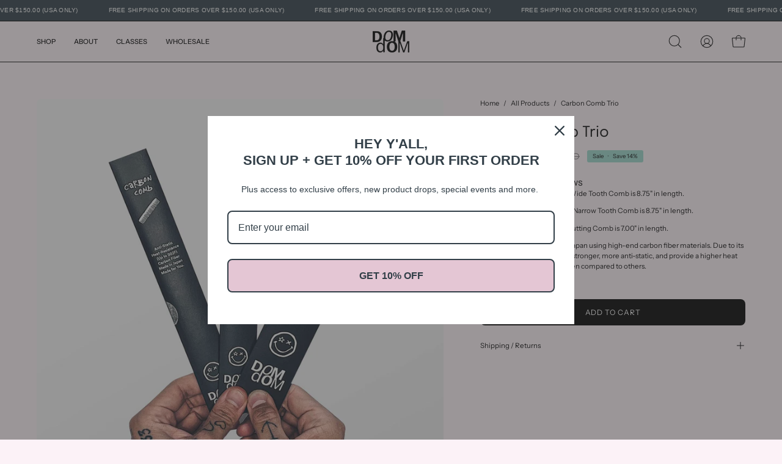

--- FILE ---
content_type: text/javascript; charset=utf-8
request_url: https://domdomhair.com/collections/all-products/products/carbon-comb-trio.js
body_size: 976
content:
{"id":7969375256834,"title":"Carbon Comb Trio","handle":"carbon-comb-trio","description":"\u003cp\u003e\u003cspan\u003e#9 DomDom Long Cutting Wide Tooth Comb is 8.75\" in length.\u003c\/span\u003e\u003c\/p\u003e\n\u003cp\u003e\u003cspan\u003e#33 DomDom Long Cutting Narrow Tooth Comb is 8.75\" in length.\u003c\/span\u003e\u003c\/p\u003e\n\u003cp\u003e\u003cspan\u003e#11 DomDom Wide Tooth Cutting Comb is 7.00\" in length.\u003c\/span\u003e\u003c\/p\u003e\n\u003cp\u003e\u003cspan\u003e\u003c\/span\u003e\u003cspan\u003eOur combs are produced in Japan using high-end carbon fiber materials. Due to its exceptional quality, they are stronger, more anti-static, and provide a higher heat resistance of up to 302ºF when compared to others.\u003c\/span\u003e\u003c\/p\u003e","published_at":"2024-05-08T16:10:00-07:00","created_at":"2023-03-06T23:16:15-08:00","vendor":"Countdown Printables","type":"Set","tags":["all-products","dom","tool"],"price":3600,"price_min":3600,"price_max":3600,"available":true,"price_varies":false,"compare_at_price":4200,"compare_at_price_min":4200,"compare_at_price_max":4200,"compare_at_price_varies":false,"variants":[{"id":43608703467778,"title":"Default Title","option1":"Default Title","option2":null,"option3":null,"sku":"7003","requires_shipping":true,"taxable":true,"featured_image":null,"available":true,"name":"Carbon Comb Trio","public_title":null,"options":["Default Title"],"price":3600,"weight":57,"compare_at_price":4200,"inventory_management":"shopify","barcode":"","quantity_rule":{"min":1,"max":null,"increment":1},"quantity_price_breaks":[],"requires_selling_plan":false,"selling_plan_allocations":[]}],"images":["\/\/cdn.shopify.com\/s\/files\/1\/0645\/1268\/8386\/files\/Comb_Trio_GreyBG_WEB_01.jpg?v=1707019181","\/\/cdn.shopify.com\/s\/files\/1\/0645\/1268\/8386\/files\/Comb_Trio_GreyBG_WEB_02.jpg?v=1707019181","\/\/cdn.shopify.com\/s\/files\/1\/0645\/1268\/8386\/files\/Comb_Trio_GreyBG_WEB_03.jpg?v=1707019161","\/\/cdn.shopify.com\/s\/files\/1\/0645\/1268\/8386\/files\/DSC00086-WEB_8809214b-427e-440f-8586-dc8d369921ba.jpg?v=1707019161"],"featured_image":"\/\/cdn.shopify.com\/s\/files\/1\/0645\/1268\/8386\/files\/Comb_Trio_GreyBG_WEB_01.jpg?v=1707019181","options":[{"name":"Title","position":1,"values":["Default Title"]}],"url":"\/products\/carbon-comb-trio","media":[{"alt":null,"id":32570608746754,"position":1,"preview_image":{"aspect_ratio":0.8,"height":2000,"width":1600,"src":"https:\/\/cdn.shopify.com\/s\/files\/1\/0645\/1268\/8386\/files\/Comb_Trio_GreyBG_WEB_01.jpg?v=1707019181"},"aspect_ratio":0.8,"height":2000,"media_type":"image","src":"https:\/\/cdn.shopify.com\/s\/files\/1\/0645\/1268\/8386\/files\/Comb_Trio_GreyBG_WEB_01.jpg?v=1707019181","width":1600},{"alt":null,"id":32570610909442,"position":2,"preview_image":{"aspect_ratio":0.8,"height":2000,"width":1600,"src":"https:\/\/cdn.shopify.com\/s\/files\/1\/0645\/1268\/8386\/files\/Comb_Trio_GreyBG_WEB_02.jpg?v=1707019181"},"aspect_ratio":0.8,"height":2000,"media_type":"image","src":"https:\/\/cdn.shopify.com\/s\/files\/1\/0645\/1268\/8386\/files\/Comb_Trio_GreyBG_WEB_02.jpg?v=1707019181","width":1600},{"alt":null,"id":32570610942210,"position":3,"preview_image":{"aspect_ratio":0.8,"height":2000,"width":1600,"src":"https:\/\/cdn.shopify.com\/s\/files\/1\/0645\/1268\/8386\/files\/Comb_Trio_GreyBG_WEB_03.jpg?v=1707019161"},"aspect_ratio":0.8,"height":2000,"media_type":"image","src":"https:\/\/cdn.shopify.com\/s\/files\/1\/0645\/1268\/8386\/files\/Comb_Trio_GreyBG_WEB_03.jpg?v=1707019161","width":1600},{"alt":null,"id":31970591703298,"position":4,"preview_image":{"aspect_ratio":0.8,"height":1956,"width":1565,"src":"https:\/\/cdn.shopify.com\/s\/files\/1\/0645\/1268\/8386\/files\/DSC00086-WEB_8809214b-427e-440f-8586-dc8d369921ba.jpg?v=1707019161"},"aspect_ratio":0.8,"height":1956,"media_type":"image","src":"https:\/\/cdn.shopify.com\/s\/files\/1\/0645\/1268\/8386\/files\/DSC00086-WEB_8809214b-427e-440f-8586-dc8d369921ba.jpg?v=1707019161","width":1565}],"requires_selling_plan":false,"selling_plan_groups":[]}